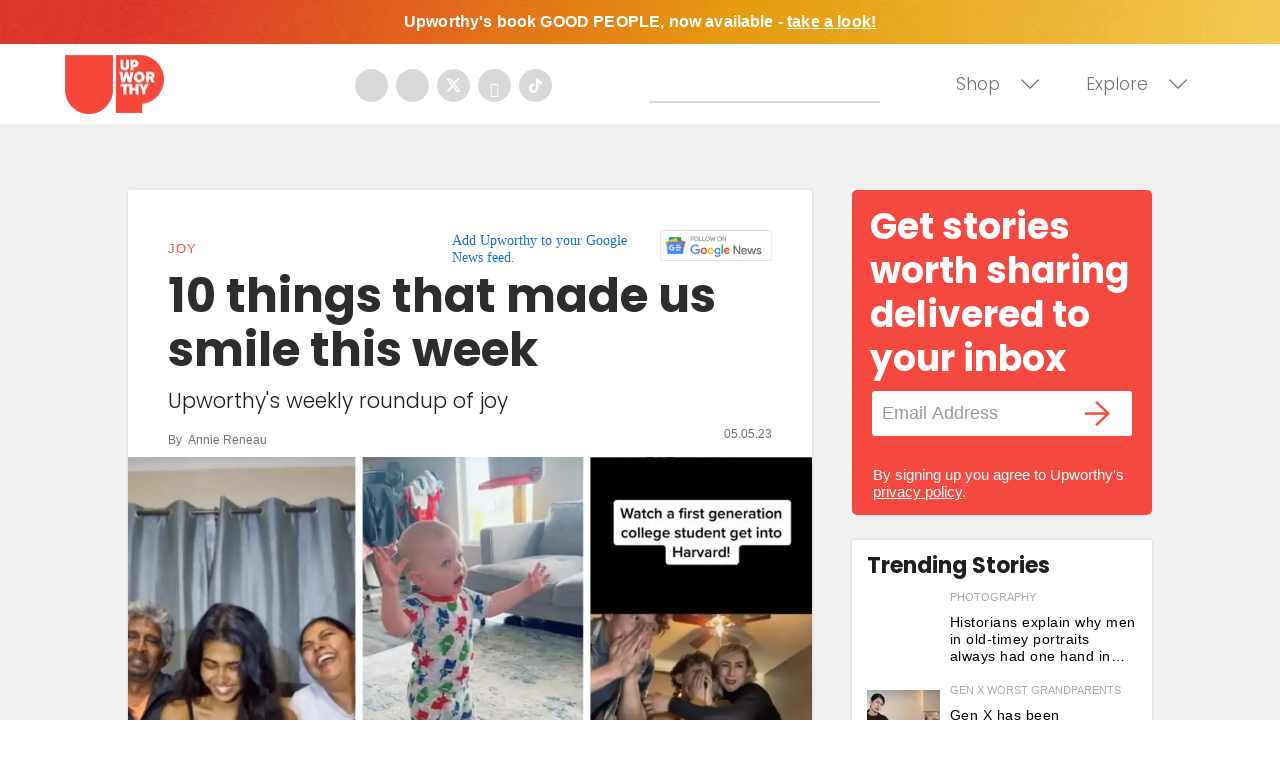

--- FILE ---
content_type: text/html
request_url: https://api.intentiq.com/profiles_engine/ProfilesEngineServlet?at=39&mi=10&dpi=743264634&pt=17&dpn=1&iiqidtype=2&iiqpcid=9f6fe7c0-c9e4-47a3-9dc2-5081b7ee9519&iiqpciddate=1766325292676&pcid=54bfce1a-109d-472c-b622-ef5a6df6b71a&idtype=3&gdpr=0&japs=false&jaesc=0&jafc=0&jaensc=0&jsver=0.29&testGroup=U&source=pbjs&vrref=https%3A%2F%2Fwww.upworthy.com
body_size: 55
content:
{"abPercentage":95,"adt":1,"ct":2,"isOptedOut":false,"data":{"eids":[]},"dbsaved":"false","ls":true,"cttl":86400000,"abTestUuid":"g_7c97c079-9e58-4c67-96cd-8cb7434d2310","tc":9,"sid":-386099273}

--- FILE ---
content_type: text/html
request_url: https://giphy.com/embed/GbyFqtaotLLgwWh24U
body_size: 2460
content:

<!DOCTYPE html>
<html>
    <head>
        <meta charset="utf-8" />
        <title>Jimmy Carter GIF by GIPHY News - Find &amp; Share on GIPHY</title>
        
            <link rel="canonical" href="https://giphy.com/gifs/news-carter-jimmy-president-GbyFqtaotLLgwWh24U" />
        
        <meta name="description" content="Discover &amp; share this GIPHY News GIF with everyone you know. GIPHY is how you search, share, discover, and create GIFs." />
        <meta name="author" content="GIPHY" />
        <meta name="keywords" content="Animated GIFs, GIFs, Giphy" />
        <meta name="alexaVerifyID" content="HMyPJIK-pLEheM5ACWFf6xvnA2U" />
        <meta name="viewport" content="width=device-width, initial-scale=1" />
        <meta name="robots" content="noindex, noimageindex, noai, noimageai" />
        <meta property="og:url" content="https://media4.giphy.com/media/v1.Y2lkPWRkYTI0ZDUwbm40eGNyNzY3eHBodXhkYWp0aWZjejgyYW04Ymc1cTBjaHh1YXZreiZlcD12MV9pbnRlcm5hbF9naWZfYnlfaWQmY3Q9Zw/GbyFqtaotLLgwWh24U/giphy.gif" />
        <meta property="og:title" content="Jimmy Carter GIF by GIPHY News - Find &amp; Share on GIPHY" />
        <meta property="og:description" content="Discover &amp; share this GIPHY News GIF with everyone you know. GIPHY is how you search, share, discover, and create GIFs." />
        <meta property="og:type" content="video.other" />
        <meta property="og:image" content="https://media4.giphy.com/media/v1.Y2lkPWRkYTI0ZDUwbm40eGNyNzY3eHBodXhkYWp0aWZjejgyYW04Ymc1cTBjaHh1YXZreiZlcD12MV9pbnRlcm5hbF9naWZfYnlfaWQmY3Q9Zw/GbyFqtaotLLgwWh24U/200.gif" />
        <meta property="og:site_name" content="GIPHY" />
        <meta property="fb:app_id" content="406655189415060" />
        <meta name="twitter:card" value="player" />
        <meta name="twitter:title" value="Jimmy Carter GIF by GIPHY News - Find &amp; Share on GIPHY" />
        <meta name="twitter:description" value="Discover &amp; share this GIPHY News GIF with everyone you know. GIPHY is how you search, share, discover, and create GIFs." />
        <meta name="twitter:image" value="https://media4.giphy.com/media/v1.Y2lkPWRkYTI0ZDUwbm40eGNyNzY3eHBodXhkYWp0aWZjejgyYW04Ymc1cTBjaHh1YXZreiZlcD12MV9pbnRlcm5hbF9naWZfYnlfaWQmY3Q9Zw/GbyFqtaotLLgwWh24U/giphy_s.gif" />
        <meta name="twitter:site" value="@giphy" />
        <style type="text/css">
            html,
            body {
                height: 100%;
            }

            body {
                margin: 0;
                padding: 0;
            }

            .embed {
                background: no-repeat url('https://media4.giphy.com/media/v1.Y2lkPWRkYTI0ZDUwbm40eGNyNzY3eHBodXhkYWp0aWZjejgyYW04Ymc1cTBjaHh1YXZreiZlcD12MV9pbnRlcm5hbF9naWZfYnlfaWQmY3Q9Zw/GbyFqtaotLLgwWh24U/200w_s.gif') center center;
                background-size: contain;
                height: 100%;
                width: 100%;
            }
        </style>
    </head>
    <!-- Google Tag Manager -->
    <script>
        ;(function (w, d, s, l, i) {
            w[l] = w[l] || []
            w[l].push({ 'gtm.start': new Date().getTime(), event: 'gtm.js' })
            var f = d.getElementsByTagName(s)[0],
                j = d.createElement(s),
                dl = l != 'dataLayer' ? '&l=' + l : ''
            j.async = true
            j.src = 'https://www.googletagmanager.com/gtm.js?id=' + i + dl
            f.parentNode.insertBefore(j, f)
        })(window, document, 'script', 'dataLayer', 'GTM-WJSSCWX')
    </script>
    <!-- End Google Tag Manager -->

    <script async src="https://www.googletagmanager.com/gtag/js?id=G-VNYPEBL4PG"></script>

    <body>
        <!-- Google Tag Manager (noscript) -->
        <noscript
            ><iframe
                src="https://www.googletagmanager.com/ns.html?id=GTM-WJSSCWX"
                height="0"
                width="0"
                style="display: none; visibility: hidden"
            ></iframe
        ></noscript>
        <!-- End Google Tag Manager (noscript) -->

        <div class="embed"></div>
        <script>
            window.GIPHY_FE_EMBED_KEY = 'eDs1NYmCVgdHvI1x0nitWd5ClhDWMpRE'
            window.GIPHY_API_URL = 'https://api.giphy.com/v1/'
            window.GIPHY_PINGBACK_URL = 'https://pingback.giphy.com'
        </script>
        <script src="/static/dist/runtime.885e553e.bundle.js"></script> <script src="/static/dist/gifEmbed.80980e8d.bundle.js"></script>
        <script>
            var Giphy = Giphy || {};
            if (Giphy.renderGifEmbed) {
                Giphy.renderGifEmbed(document.querySelector('.embed'), {
                    gif: {"id": "GbyFqtaotLLgwWh24U", "title": "Jimmy Carter GIF by GIPHY News", "images": {"looping": {"mp4": "https://media4.giphy.com/media/v1.Y2lkPWRkYTI0ZDUwbm40eGNyNzY3eHBodXhkYWp0aWZjejgyYW04Ymc1cTBjaHh1YXZreiZlcD12MV9pbnRlcm5hbF9naWZfYnlfaWQmY3Q9Zw/GbyFqtaotLLgwWh24U/giphy-loop.mp4", "mp4_size": 1082204}, "source": {"url": "https://media4.giphy.com/media/v1.Y2lkPWRkYTI0ZDUwbm40eGNyNzY3eHBodXhkYWp0aWZjejgyYW04Ymc1cTBjaHh1YXZreiZlcD12MV9pbnRlcm5hbF9naWZfYnlfaWQmY3Q9Zw/GbyFqtaotLLgwWh24U/source.mp4", "width": 700, "height": 450, "size": 312041}, "downsized": {"url": "https://media4.giphy.com/media/v1.Y2lkPWRkYTI0ZDUwbm40eGNyNzY3eHBodXhkYWp0aWZjejgyYW04Ymc1cTBjaHh1YXZreiZlcD12MV9pbnRlcm5hbF9naWZfYnlfaWQmY3Q9Zw/GbyFqtaotLLgwWh24U/giphy.gif", "width": 480, "height": 308, "size": 1465849}, "downsized_large": {"url": "https://media4.giphy.com/media/v1.Y2lkPWRkYTI0ZDUwbm40eGNyNzY3eHBodXhkYWp0aWZjejgyYW04Ymc1cTBjaHh1YXZreiZlcD12MV9pbnRlcm5hbF9naWZfYnlfaWQmY3Q9Zw/GbyFqtaotLLgwWh24U/giphy.gif", "width": 480, "height": 308, "size": 1465849}, "downsized_medium": {"url": "https://media4.giphy.com/media/v1.Y2lkPWRkYTI0ZDUwbm40eGNyNzY3eHBodXhkYWp0aWZjejgyYW04Ymc1cTBjaHh1YXZreiZlcD12MV9pbnRlcm5hbF9naWZfYnlfaWQmY3Q9Zw/GbyFqtaotLLgwWh24U/giphy.gif", "width": 480, "height": 308, "size": 1465849}, "downsized_small": {"width": 479, "height": 308, "mp4": "https://media4.giphy.com/media/v1.Y2lkPWRkYTI0ZDUwbm40eGNyNzY3eHBodXhkYWp0aWZjejgyYW04Ymc1cTBjaHh1YXZreiZlcD12MV9pbnRlcm5hbF9naWZfYnlfaWQmY3Q9Zw/GbyFqtaotLLgwWh24U/giphy-downsized-small.mp4", "mp4_size": 149393}, "downsized_still": {"url": "https://media4.giphy.com/media/v1.Y2lkPWRkYTI0ZDUwbm40eGNyNzY3eHBodXhkYWp0aWZjejgyYW04Ymc1cTBjaHh1YXZreiZlcD12MV9pbnRlcm5hbF9naWZfYnlfaWQmY3Q9Zw/GbyFqtaotLLgwWh24U/giphy_s.gif", "width": 480, "height": 308, "size": 1465849}, "fixed_height": {"url": "https://media4.giphy.com/media/v1.Y2lkPWRkYTI0ZDUwbm40eGNyNzY3eHBodXhkYWp0aWZjejgyYW04Ymc1cTBjaHh1YXZreiZlcD12MV9pbnRlcm5hbF9naWZfYnlfaWQmY3Q9Zw/GbyFqtaotLLgwWh24U/200.gif", "width": 310, "height": 200, "size": 573231, "mp4": "https://media4.giphy.com/media/v1.Y2lkPWRkYTI0ZDUwbm40eGNyNzY3eHBodXhkYWp0aWZjejgyYW04Ymc1cTBjaHh1YXZreiZlcD12MV9pbnRlcm5hbF9naWZfYnlfaWQmY3Q9Zw/GbyFqtaotLLgwWh24U/200.mp4", "mp4_size": 73704, "webp": "https://media4.giphy.com/media/v1.Y2lkPWRkYTI0ZDUwbm40eGNyNzY3eHBodXhkYWp0aWZjejgyYW04Ymc1cTBjaHh1YXZreiZlcD12MV9pbnRlcm5hbF9naWZfYnlfaWQmY3Q9Zw/GbyFqtaotLLgwWh24U/200.webp", "webp_size": 172548}, "fixed_height_downsampled": {"url": "https://media4.giphy.com/media/v1.Y2lkPWRkYTI0ZDUwbm40eGNyNzY3eHBodXhkYWp0aWZjejgyYW04Ymc1cTBjaHh1YXZreiZlcD12MV9pbnRlcm5hbF9naWZfYnlfaWQmY3Q9Zw/GbyFqtaotLLgwWh24U/200_d.gif", "width": 310, "height": 200, "size": 108435, "webp": "https://media4.giphy.com/media/v1.Y2lkPWRkYTI0ZDUwbm40eGNyNzY3eHBodXhkYWp0aWZjejgyYW04Ymc1cTBjaHh1YXZreiZlcD12MV9pbnRlcm5hbF9naWZfYnlfaWQmY3Q9Zw/GbyFqtaotLLgwWh24U/200_d.webp", "webp_size": 67646}, "fixed_height_small": {"url": "https://media4.giphy.com/media/v1.Y2lkPWRkYTI0ZDUwbm40eGNyNzY3eHBodXhkYWp0aWZjejgyYW04Ymc1cTBjaHh1YXZreiZlcD12MV9pbnRlcm5hbF9naWZfYnlfaWQmY3Q9Zw/GbyFqtaotLLgwWh24U/100.gif", "width": 156, "height": 100, "size": 207694, "mp4": "https://media4.giphy.com/media/v1.Y2lkPWRkYTI0ZDUwbm40eGNyNzY3eHBodXhkYWp0aWZjejgyYW04Ymc1cTBjaHh1YXZreiZlcD12MV9pbnRlcm5hbF9naWZfYnlfaWQmY3Q9Zw/GbyFqtaotLLgwWh24U/100.mp4", "mp4_size": 28626, "webp": "https://media4.giphy.com/media/v1.Y2lkPWRkYTI0ZDUwbm40eGNyNzY3eHBodXhkYWp0aWZjejgyYW04Ymc1cTBjaHh1YXZreiZlcD12MV9pbnRlcm5hbF9naWZfYnlfaWQmY3Q9Zw/GbyFqtaotLLgwWh24U/100.webp", "webp_size": 60458}, "fixed_height_small_still": {"url": "https://media4.giphy.com/media/v1.Y2lkPWRkYTI0ZDUwbm40eGNyNzY3eHBodXhkYWp0aWZjejgyYW04Ymc1cTBjaHh1YXZreiZlcD12MV9pbnRlcm5hbF9naWZfYnlfaWQmY3Q9Zw/GbyFqtaotLLgwWh24U/100_s.gif", "width": 156, "height": 100, "size": 13640}, "fixed_height_still": {"url": "https://media4.giphy.com/media/v1.Y2lkPWRkYTI0ZDUwbm40eGNyNzY3eHBodXhkYWp0aWZjejgyYW04Ymc1cTBjaHh1YXZreiZlcD12MV9pbnRlcm5hbF9naWZfYnlfaWQmY3Q9Zw/GbyFqtaotLLgwWh24U/200_s.gif", "width": 310, "height": 200, "size": 40236}, "fixed_width": {"url": "https://media4.giphy.com/media/v1.Y2lkPWRkYTI0ZDUwbm40eGNyNzY3eHBodXhkYWp0aWZjejgyYW04Ymc1cTBjaHh1YXZreiZlcD12MV9pbnRlcm5hbF9naWZfYnlfaWQmY3Q9Zw/GbyFqtaotLLgwWh24U/200w.gif", "width": 200, "height": 128, "size": 396725, "mp4": "https://media4.giphy.com/media/v1.Y2lkPWRkYTI0ZDUwbm40eGNyNzY3eHBodXhkYWp0aWZjejgyYW04Ymc1cTBjaHh1YXZreiZlcD12MV9pbnRlcm5hbF9naWZfYnlfaWQmY3Q9Zw/GbyFqtaotLLgwWh24U/200w.mp4", "mp4_size": 37513, "webp": "https://media4.giphy.com/media/v1.Y2lkPWRkYTI0ZDUwbm40eGNyNzY3eHBodXhkYWp0aWZjejgyYW04Ymc1cTBjaHh1YXZreiZlcD12MV9pbnRlcm5hbF9naWZfYnlfaWQmY3Q9Zw/GbyFqtaotLLgwWh24U/200w.webp", "webp_size": 79910}, "fixed_width_downsampled": {"url": "https://media4.giphy.com/media/v1.Y2lkPWRkYTI0ZDUwbm40eGNyNzY3eHBodXhkYWp0aWZjejgyYW04Ymc1cTBjaHh1YXZreiZlcD12MV9pbnRlcm5hbF9naWZfYnlfaWQmY3Q9Zw/GbyFqtaotLLgwWh24U/200w_d.gif", "width": 200, "height": 128, "size": 75390, "webp": "https://media4.giphy.com/media/v1.Y2lkPWRkYTI0ZDUwbm40eGNyNzY3eHBodXhkYWp0aWZjejgyYW04Ymc1cTBjaHh1YXZreiZlcD12MV9pbnRlcm5hbF9naWZfYnlfaWQmY3Q9Zw/GbyFqtaotLLgwWh24U/200w_d.webp", "webp_size": 34752}, "fixed_width_small": {"url": "https://media4.giphy.com/media/v1.Y2lkPWRkYTI0ZDUwbm40eGNyNzY3eHBodXhkYWp0aWZjejgyYW04Ymc1cTBjaHh1YXZreiZlcD12MV9pbnRlcm5hbF9naWZfYnlfaWQmY3Q9Zw/GbyFqtaotLLgwWh24U/100w.gif", "width": 100, "height": 64, "size": 95465, "mp4": "https://media4.giphy.com/media/v1.Y2lkPWRkYTI0ZDUwbm40eGNyNzY3eHBodXhkYWp0aWZjejgyYW04Ymc1cTBjaHh1YXZreiZlcD12MV9pbnRlcm5hbF9naWZfYnlfaWQmY3Q9Zw/GbyFqtaotLLgwWh24U/100w.mp4", "mp4_size": 15175, "webp": "https://media4.giphy.com/media/v1.Y2lkPWRkYTI0ZDUwbm40eGNyNzY3eHBodXhkYWp0aWZjejgyYW04Ymc1cTBjaHh1YXZreiZlcD12MV9pbnRlcm5hbF9naWZfYnlfaWQmY3Q9Zw/GbyFqtaotLLgwWh24U/100w.webp", "webp_size": 32882}, "fixed_width_small_still": {"url": "https://media4.giphy.com/media/v1.Y2lkPWRkYTI0ZDUwbm40eGNyNzY3eHBodXhkYWp0aWZjejgyYW04Ymc1cTBjaHh1YXZreiZlcD12MV9pbnRlcm5hbF9naWZfYnlfaWQmY3Q9Zw/GbyFqtaotLLgwWh24U/100w_s.gif", "width": 100, "height": 64, "size": 7345}, "fixed_width_still": {"url": "https://media4.giphy.com/media/v1.Y2lkPWRkYTI0ZDUwbm40eGNyNzY3eHBodXhkYWp0aWZjejgyYW04Ymc1cTBjaHh1YXZreiZlcD12MV9pbnRlcm5hbF9naWZfYnlfaWQmY3Q9Zw/GbyFqtaotLLgwWh24U/200w_s.gif", "width": 200, "height": 128, "size": 19730}, "original": {"url": "https://media4.giphy.com/media/v1.Y2lkPWRkYTI0ZDUwbm40eGNyNzY3eHBodXhkYWp0aWZjejgyYW04Ymc1cTBjaHh1YXZreiZlcD12MV9pbnRlcm5hbF9naWZfYnlfaWQmY3Q9Zw/GbyFqtaotLLgwWh24U/giphy.gif", "width": 480, "height": 308, "size": 1465849, "frames": 30, "hash": "f3ae0b48ca18f386e252349f5b032ae8", "mp4": "https://media4.giphy.com/media/v1.Y2lkPWRkYTI0ZDUwbm40eGNyNzY3eHBodXhkYWp0aWZjejgyYW04Ymc1cTBjaHh1YXZreiZlcD12MV9pbnRlcm5hbF9naWZfYnlfaWQmY3Q9Zw/GbyFqtaotLLgwWh24U/giphy.mp4", "mp4_size": 149393, "webp": "https://media4.giphy.com/media/v1.Y2lkPWRkYTI0ZDUwbm40eGNyNzY3eHBodXhkYWp0aWZjejgyYW04Ymc1cTBjaHh1YXZreiZlcD12MV9pbnRlcm5hbF9naWZfYnlfaWQmY3Q9Zw/GbyFqtaotLLgwWh24U/giphy.webp", "webp_size": 290316}, "original_mp4": {"width": 479, "height": 308, "mp4": "https://media4.giphy.com/media/v1.Y2lkPWRkYTI0ZDUwbm40eGNyNzY3eHBodXhkYWp0aWZjejgyYW04Ymc1cTBjaHh1YXZreiZlcD12MV9pbnRlcm5hbF9naWZfYnlfaWQmY3Q9Zw/GbyFqtaotLLgwWh24U/giphy.mp4", "mp4_size": 149393}, "original_still": {"url": "https://media4.giphy.com/media/v1.Y2lkPWRkYTI0ZDUwbm40eGNyNzY3eHBodXhkYWp0aWZjejgyYW04Ymc1cTBjaHh1YXZreiZlcD12MV9pbnRlcm5hbF9naWZfYnlfaWQmY3Q9Zw/GbyFqtaotLLgwWh24U/giphy_s.gif", "width": 480, "height": 308, "size": 84861}, "preview": {"width": 148, "height": 96, "mp4": "https://media4.giphy.com/media/v1.Y2lkPWRkYTI0ZDUwbm40eGNyNzY3eHBodXhkYWp0aWZjejgyYW04Ymc1cTBjaHh1YXZreiZlcD12MV9pbnRlcm5hbF9naWZfYnlfaWQmY3Q9Zw/GbyFqtaotLLgwWh24U/giphy-preview.mp4", "mp4_size": 24774}, "preview_gif": {"url": "https://media4.giphy.com/media/v1.Y2lkPWRkYTI0ZDUwbm40eGNyNzY3eHBodXhkYWp0aWZjejgyYW04Ymc1cTBjaHh1YXZreiZlcD12MV9pbnRlcm5hbF9naWZfYnlfaWQmY3Q9Zw/GbyFqtaotLLgwWh24U/giphy-preview.gif", "width": 100, "height": 64, "size": 31207}, "preview_webp": {"url": "https://media4.giphy.com/media/v1.Y2lkPWRkYTI0ZDUwbm40eGNyNzY3eHBodXhkYWp0aWZjejgyYW04Ymc1cTBjaHh1YXZreiZlcD12MV9pbnRlcm5hbF9naWZfYnlfaWQmY3Q9Zw/GbyFqtaotLLgwWh24U/100w.webp", "width": 100, "height": 64, "size": 32882}}, "is_video": false, "tags": [], "cta": {"text": "", "link": ""}, "featured_tags": [], "embed_url": "https://giphy.com/embed/GbyFqtaotLLgwWh24U", "relative_url": "/gifs/news-carter-jimmy-president-GbyFqtaotLLgwWh24U", "type": "gif", "index_id": 153075077, "slug": "news-carter-jimmy-president-GbyFqtaotLLgwWh24U", "url": "https://giphy.com/gifs/news-carter-jimmy-president-GbyFqtaotLLgwWh24U", "short_url": null, "bitly_url": null, "username": "news", "rating": "g", "source_image_url": null, "source_post_url": "https://www.youtube.com/watch?v=mrbeVmCV38I", "source_content_url": null, "source_tld": "www.youtube.com", "source_domain": null, "source_caption": "", "source_body": null, "has_attribution": false, "is_hidden": false, "is_removed": false, "is_community": false, "is_anonymous": false, "is_featured": false, "is_realtime": false, "is_indexable": null, "is_sticker": false, "is_preserve_size": null, "is_trending": false, "gps_no_trend": false, "create_datetime": null, "update_datetime": null, "trending_datetime": null, "external_media": {"provider_name": "youtube", "provider_type": "video", "asset_uid": "mrbeVmCV38I", "start": 0.0, "end": -1.0}, "import_type": null, "user": {"id": 7733148, "username": "news", "avatar_url": "https://media.giphy.com/avatars/news/hggHJAb9dlmy.gif", "display_name": "GIPHY News", "user_type": "partner", "twitter": "giphy", "is_public": true, "is_verified": true, "is_freelance": false, "is_community": false, "is_upgraded": true, "is_partner_or_artist": true, "suppress_chrome": false, "website_url": "", "twitter_url": "https://twitter.com/giphy", "facebook_url": "https://www.facebook.com/thisisgiphy/", "instagram_url": "https://instagram.com/giphy", "tumblr_url": "", "tiktok_url": "", "youtube_url": "", "attribution_display_name": "GIPHY News", "disable_freelance_popup": false, "name": "GIPHY News", "about_bio": "", "description": "", "profile_url": "https://giphy.com/news"}, "alt_text": ""},
                    autoPlay: "",
                    hideVideo: false,
                    isTwitter: false,
                    trackingQueryString: 'utm_source=iframe&utm_medium=embed&utm_campaign=Embeds&utm_term=https://www.upworthy.com/a-toddler-kept-tapping-a-woman-s-arm-on-a-plane-her-response-holds-a-lesson-for-us-all-ex1'
                })
            }
        </script>
    </body>
</html>


--- FILE ---
content_type: text/html
request_url: https://giphy.com/embed/yXsCXb0s79jDq
body_size: 2181
content:

<!DOCTYPE html>
<html>
    <head>
        <meta charset="utf-8" />
        <title>Kool Aid 80S GIF - Find &amp; Share on GIPHY</title>
        
            <link rel="canonical" href="https://giphy.com/gifs/commercial-kool-aid-yXsCXb0s79jDq" />
        
        <meta name="description" content="Discover &amp; share this Animated GIF with everyone you know. GIPHY is how you search, share, discover, and create GIFs." />
        <meta name="author" content="GIPHY" />
        <meta name="keywords" content="Animated GIFs, GIFs, Giphy" />
        <meta name="alexaVerifyID" content="HMyPJIK-pLEheM5ACWFf6xvnA2U" />
        <meta name="viewport" content="width=device-width, initial-scale=1" />
        <meta name="robots" content="noindex, noimageindex, noai, noimageai" />
        <meta property="og:url" content="https://media3.giphy.com/media/v1.Y2lkPWRkYTI0ZDUwYW1iazNjODl3Ym1uaG15b21oMjAxbjZsYXE1cHJycTJnaXJ4Y2pvYiZlcD12MV9pbnRlcm5hbF9naWZfYnlfaWQmY3Q9Zw/yXsCXb0s79jDq/giphy.gif" />
        <meta property="og:title" content="Kool Aid 80S GIF - Find &amp; Share on GIPHY" />
        <meta property="og:description" content="Discover &amp; share this Animated GIF with everyone you know. GIPHY is how you search, share, discover, and create GIFs." />
        <meta property="og:type" content="video.other" />
        <meta property="og:image" content="https://media3.giphy.com/media/v1.Y2lkPWRkYTI0ZDUwYW1iazNjODl3Ym1uaG15b21oMjAxbjZsYXE1cHJycTJnaXJ4Y2pvYiZlcD12MV9pbnRlcm5hbF9naWZfYnlfaWQmY3Q9Zw/yXsCXb0s79jDq/200.gif" />
        <meta property="og:site_name" content="GIPHY" />
        <meta property="fb:app_id" content="406655189415060" />
        <meta name="twitter:card" value="player" />
        <meta name="twitter:title" value="Kool Aid 80S GIF - Find &amp; Share on GIPHY" />
        <meta name="twitter:description" value="Discover &amp; share this Animated GIF with everyone you know. GIPHY is how you search, share, discover, and create GIFs." />
        <meta name="twitter:image" value="https://media3.giphy.com/media/v1.Y2lkPWRkYTI0ZDUwYW1iazNjODl3Ym1uaG15b21oMjAxbjZsYXE1cHJycTJnaXJ4Y2pvYiZlcD12MV9pbnRlcm5hbF9naWZfYnlfaWQmY3Q9Zw/yXsCXb0s79jDq/giphy_s.gif" />
        <meta name="twitter:site" value="@giphy" />
        <style type="text/css">
            html,
            body {
                height: 100%;
            }

            body {
                margin: 0;
                padding: 0;
            }

            .embed {
                background: no-repeat url('https://media3.giphy.com/media/v1.Y2lkPWRkYTI0ZDUwYW1iazNjODl3Ym1uaG15b21oMjAxbjZsYXE1cHJycTJnaXJ4Y2pvYiZlcD12MV9pbnRlcm5hbF9naWZfYnlfaWQmY3Q9Zw/yXsCXb0s79jDq/200w_s.gif') center center;
                background-size: contain;
                height: 100%;
                width: 100%;
            }
        </style>
    </head>
    <!-- Google Tag Manager -->
    <script>
        ;(function (w, d, s, l, i) {
            w[l] = w[l] || []
            w[l].push({ 'gtm.start': new Date().getTime(), event: 'gtm.js' })
            var f = d.getElementsByTagName(s)[0],
                j = d.createElement(s),
                dl = l != 'dataLayer' ? '&l=' + l : ''
            j.async = true
            j.src = 'https://www.googletagmanager.com/gtm.js?id=' + i + dl
            f.parentNode.insertBefore(j, f)
        })(window, document, 'script', 'dataLayer', 'GTM-WJSSCWX')
    </script>
    <!-- End Google Tag Manager -->

    <script async src="https://www.googletagmanager.com/gtag/js?id=G-VNYPEBL4PG"></script>

    <body>
        <!-- Google Tag Manager (noscript) -->
        <noscript
            ><iframe
                src="https://www.googletagmanager.com/ns.html?id=GTM-WJSSCWX"
                height="0"
                width="0"
                style="display: none; visibility: hidden"
            ></iframe
        ></noscript>
        <!-- End Google Tag Manager (noscript) -->

        <div class="embed"></div>
        <script>
            window.GIPHY_FE_EMBED_KEY = 'eDs1NYmCVgdHvI1x0nitWd5ClhDWMpRE'
            window.GIPHY_API_URL = 'https://api.giphy.com/v1/'
            window.GIPHY_PINGBACK_URL = 'https://pingback.giphy.com'
        </script>
        <script src="/static/dist/runtime.885e553e.bundle.js"></script> <script src="/static/dist/gifEmbed.80980e8d.bundle.js"></script>
        <script>
            var Giphy = Giphy || {};
            if (Giphy.renderGifEmbed) {
                Giphy.renderGifEmbed(document.querySelector('.embed'), {
                    gif: {"id": "yXsCXb0s79jDq", "title": "Kool Aid 80S GIF", "images": {"looping": {"mp4": "https://media3.giphy.com/media/v1.Y2lkPWRkYTI0ZDUwYW1iazNjODl3Ym1uaG15b21oMjAxbjZsYXE1cHJycTJnaXJ4Y2pvYiZlcD12MV9pbnRlcm5hbF9naWZfYnlfaWQmY3Q9Zw/yXsCXb0s79jDq/giphy-loop.mp4", "mp4_size": 2451031}, "source": {"url": "https://media3.giphy.com/media/v1.Y2lkPWRkYTI0ZDUwYW1iazNjODl3Ym1uaG15b21oMjAxbjZsYXE1cHJycTJnaXJ4Y2pvYiZlcD12MV9pbnRlcm5hbF9naWZfYnlfaWQmY3Q9Zw/yXsCXb0s79jDq/source.gif", "width": 400, "height": 300, "size": 770317}, "downsized": {"url": "https://media3.giphy.com/media/v1.Y2lkPWRkYTI0ZDUwYW1iazNjODl3Ym1uaG15b21oMjAxbjZsYXE1cHJycTJnaXJ4Y2pvYiZlcD12MV9pbnRlcm5hbF9naWZfYnlfaWQmY3Q9Zw/yXsCXb0s79jDq/giphy.gif", "width": 400, "height": 300, "size": 744749}, "downsized_large": {"url": "https://media3.giphy.com/media/v1.Y2lkPWRkYTI0ZDUwYW1iazNjODl3Ym1uaG15b21oMjAxbjZsYXE1cHJycTJnaXJ4Y2pvYiZlcD12MV9pbnRlcm5hbF9naWZfYnlfaWQmY3Q9Zw/yXsCXb0s79jDq/giphy.gif", "width": 400, "height": 300, "size": 744749}, "downsized_medium": {"url": "https://media3.giphy.com/media/v1.Y2lkPWRkYTI0ZDUwYW1iazNjODl3Ym1uaG15b21oMjAxbjZsYXE1cHJycTJnaXJ4Y2pvYiZlcD12MV9pbnRlcm5hbF9naWZfYnlfaWQmY3Q9Zw/yXsCXb0s79jDq/giphy.gif", "width": 400, "height": 300, "size": 744749}, "downsized_small": {"width": 344, "height": 258, "mp4": "https://media3.giphy.com/media/v1.Y2lkPWRkYTI0ZDUwYW1iazNjODl3Ym1uaG15b21oMjAxbjZsYXE1cHJycTJnaXJ4Y2pvYiZlcD12MV9pbnRlcm5hbF9naWZfYnlfaWQmY3Q9Zw/yXsCXb0s79jDq/giphy-downsized-small.mp4", "mp4_size": 108294}, "downsized_still": {"url": "https://media3.giphy.com/media/v1.Y2lkPWRkYTI0ZDUwYW1iazNjODl3Ym1uaG15b21oMjAxbjZsYXE1cHJycTJnaXJ4Y2pvYiZlcD12MV9pbnRlcm5hbF9naWZfYnlfaWQmY3Q9Zw/yXsCXb0s79jDq/giphy_s.gif", "width": 400, "height": 300, "size": 744749}, "fixed_height": {"url": "https://media3.giphy.com/media/v1.Y2lkPWRkYTI0ZDUwYW1iazNjODl3Ym1uaG15b21oMjAxbjZsYXE1cHJycTJnaXJ4Y2pvYiZlcD12MV9pbnRlcm5hbF9naWZfYnlfaWQmY3Q9Zw/yXsCXb0s79jDq/200.gif", "width": 267, "height": 200, "size": 352769, "mp4": "https://media3.giphy.com/media/v1.Y2lkPWRkYTI0ZDUwYW1iazNjODl3Ym1uaG15b21oMjAxbjZsYXE1cHJycTJnaXJ4Y2pvYiZlcD12MV9pbnRlcm5hbF9naWZfYnlfaWQmY3Q9Zw/yXsCXb0s79jDq/200.mp4", "mp4_size": 123449, "webp": "https://media3.giphy.com/media/v1.Y2lkPWRkYTI0ZDUwYW1iazNjODl3Ym1uaG15b21oMjAxbjZsYXE1cHJycTJnaXJ4Y2pvYiZlcD12MV9pbnRlcm5hbF9naWZfYnlfaWQmY3Q9Zw/yXsCXb0s79jDq/200.webp", "webp_size": 132022}, "fixed_height_downsampled": {"url": "https://media3.giphy.com/media/v1.Y2lkPWRkYTI0ZDUwYW1iazNjODl3Ym1uaG15b21oMjAxbjZsYXE1cHJycTJnaXJ4Y2pvYiZlcD12MV9pbnRlcm5hbF9naWZfYnlfaWQmY3Q9Zw/yXsCXb0s79jDq/200_d.gif", "width": 267, "height": 200, "size": 164582, "webp": "https://media3.giphy.com/media/v1.Y2lkPWRkYTI0ZDUwYW1iazNjODl3Ym1uaG15b21oMjAxbjZsYXE1cHJycTJnaXJ4Y2pvYiZlcD12MV9pbnRlcm5hbF9naWZfYnlfaWQmY3Q9Zw/yXsCXb0s79jDq/200_d.webp", "webp_size": 85274}, "fixed_height_small": {"url": "https://media3.giphy.com/media/v1.Y2lkPWRkYTI0ZDUwYW1iazNjODl3Ym1uaG15b21oMjAxbjZsYXE1cHJycTJnaXJ4Y2pvYiZlcD12MV9pbnRlcm5hbF9naWZfYnlfaWQmY3Q9Zw/yXsCXb0s79jDq/100.gif", "width": 134, "height": 100, "size": 122052, "mp4": "https://media3.giphy.com/media/v1.Y2lkPWRkYTI0ZDUwYW1iazNjODl3Ym1uaG15b21oMjAxbjZsYXE1cHJycTJnaXJ4Y2pvYiZlcD12MV9pbnRlcm5hbF9naWZfYnlfaWQmY3Q9Zw/yXsCXb0s79jDq/100.mp4", "mp4_size": 45562, "webp": "https://media3.giphy.com/media/v1.Y2lkPWRkYTI0ZDUwYW1iazNjODl3Ym1uaG15b21oMjAxbjZsYXE1cHJycTJnaXJ4Y2pvYiZlcD12MV9pbnRlcm5hbF9naWZfYnlfaWQmY3Q9Zw/yXsCXb0s79jDq/100.webp", "webp_size": 56150}, "fixed_height_small_still": {"url": "https://media3.giphy.com/media/v1.Y2lkPWRkYTI0ZDUwYW1iazNjODl3Ym1uaG15b21oMjAxbjZsYXE1cHJycTJnaXJ4Y2pvYiZlcD12MV9pbnRlcm5hbF9naWZfYnlfaWQmY3Q9Zw/yXsCXb0s79jDq/100_s.gif", "width": 134, "height": 100, "size": 9702}, "fixed_height_still": {"url": "https://media3.giphy.com/media/v1.Y2lkPWRkYTI0ZDUwYW1iazNjODl3Ym1uaG15b21oMjAxbjZsYXE1cHJycTJnaXJ4Y2pvYiZlcD12MV9pbnRlcm5hbF9naWZfYnlfaWQmY3Q9Zw/yXsCXb0s79jDq/200_s.gif", "width": 267, "height": 200, "size": 25461}, "fixed_width": {"url": "https://media3.giphy.com/media/v1.Y2lkPWRkYTI0ZDUwYW1iazNjODl3Ym1uaG15b21oMjAxbjZsYXE1cHJycTJnaXJ4Y2pvYiZlcD12MV9pbnRlcm5hbF9naWZfYnlfaWQmY3Q9Zw/yXsCXb0s79jDq/200w.gif", "width": 200, "height": 150, "size": 222347, "mp4": "https://media3.giphy.com/media/v1.Y2lkPWRkYTI0ZDUwYW1iazNjODl3Ym1uaG15b21oMjAxbjZsYXE1cHJycTJnaXJ4Y2pvYiZlcD12MV9pbnRlcm5hbF9naWZfYnlfaWQmY3Q9Zw/yXsCXb0s79jDq/200w.mp4", "mp4_size": 82386, "webp": "https://media3.giphy.com/media/v1.Y2lkPWRkYTI0ZDUwYW1iazNjODl3Ym1uaG15b21oMjAxbjZsYXE1cHJycTJnaXJ4Y2pvYiZlcD12MV9pbnRlcm5hbF9naWZfYnlfaWQmY3Q9Zw/yXsCXb0s79jDq/200w.webp", "webp_size": 93382}, "fixed_width_downsampled": {"url": "https://media3.giphy.com/media/v1.Y2lkPWRkYTI0ZDUwYW1iazNjODl3Ym1uaG15b21oMjAxbjZsYXE1cHJycTJnaXJ4Y2pvYiZlcD12MV9pbnRlcm5hbF9naWZfYnlfaWQmY3Q9Zw/yXsCXb0s79jDq/200w_d.gif", "width": 200, "height": 150, "size": 106099, "webp": "https://media3.giphy.com/media/v1.Y2lkPWRkYTI0ZDUwYW1iazNjODl3Ym1uaG15b21oMjAxbjZsYXE1cHJycTJnaXJ4Y2pvYiZlcD12MV9pbnRlcm5hbF9naWZfYnlfaWQmY3Q9Zw/yXsCXb0s79jDq/200w_d.webp", "webp_size": 53470}, "fixed_width_small": {"url": "https://media3.giphy.com/media/v1.Y2lkPWRkYTI0ZDUwYW1iazNjODl3Ym1uaG15b21oMjAxbjZsYXE1cHJycTJnaXJ4Y2pvYiZlcD12MV9pbnRlcm5hbF9naWZfYnlfaWQmY3Q9Zw/yXsCXb0s79jDq/100w.gif", "width": 100, "height": 75, "size": 71597, "mp4": "https://media3.giphy.com/media/v1.Y2lkPWRkYTI0ZDUwYW1iazNjODl3Ym1uaG15b21oMjAxbjZsYXE1cHJycTJnaXJ4Y2pvYiZlcD12MV9pbnRlcm5hbF9naWZfYnlfaWQmY3Q9Zw/yXsCXb0s79jDq/100w.mp4", "mp4_size": 29510, "webp": "https://media3.giphy.com/media/v1.Y2lkPWRkYTI0ZDUwYW1iazNjODl3Ym1uaG15b21oMjAxbjZsYXE1cHJycTJnaXJ4Y2pvYiZlcD12MV9pbnRlcm5hbF9naWZfYnlfaWQmY3Q9Zw/yXsCXb0s79jDq/100w.webp", "webp_size": 37164}, "fixed_width_small_still": {"url": "https://media3.giphy.com/media/v1.Y2lkPWRkYTI0ZDUwYW1iazNjODl3Ym1uaG15b21oMjAxbjZsYXE1cHJycTJnaXJ4Y2pvYiZlcD12MV9pbnRlcm5hbF9naWZfYnlfaWQmY3Q9Zw/yXsCXb0s79jDq/100w_s.gif", "width": 100, "height": 75, "size": 5766}, "fixed_width_still": {"url": "https://media3.giphy.com/media/v1.Y2lkPWRkYTI0ZDUwYW1iazNjODl3Ym1uaG15b21oMjAxbjZsYXE1cHJycTJnaXJ4Y2pvYiZlcD12MV9pbnRlcm5hbF9naWZfYnlfaWQmY3Q9Zw/yXsCXb0s79jDq/200w_s.gif", "width": 200, "height": 150, "size": 16408}, "original": {"url": "https://media3.giphy.com/media/v1.Y2lkPWRkYTI0ZDUwYW1iazNjODl3Ym1uaG15b21oMjAxbjZsYXE1cHJycTJnaXJ4Y2pvYiZlcD12MV9pbnRlcm5hbF9naWZfYnlfaWQmY3Q9Zw/yXsCXb0s79jDq/giphy.gif", "width": 400, "height": 300, "size": 744749, "frames": 14, "hash": "81fb613f65b8143fa65dbc0914eaa9d9", "mp4": "https://media3.giphy.com/media/v1.Y2lkPWRkYTI0ZDUwYW1iazNjODl3Ym1uaG15b21oMjAxbjZsYXE1cHJycTJnaXJ4Y2pvYiZlcD12MV9pbnRlcm5hbF9naWZfYnlfaWQmY3Q9Zw/yXsCXb0s79jDq/giphy.mp4", "mp4_size": 325861, "webp": "https://media3.giphy.com/media/v1.Y2lkPWRkYTI0ZDUwYW1iazNjODl3Ym1uaG15b21oMjAxbjZsYXE1cHJycTJnaXJ4Y2pvYiZlcD12MV9pbnRlcm5hbF9naWZfYnlfaWQmY3Q9Zw/yXsCXb0s79jDq/giphy.webp", "webp_size": 238908}, "original_mp4": {"width": 480, "height": 360, "mp4": "https://media3.giphy.com/media/v1.Y2lkPWRkYTI0ZDUwYW1iazNjODl3Ym1uaG15b21oMjAxbjZsYXE1cHJycTJnaXJ4Y2pvYiZlcD12MV9pbnRlcm5hbF9naWZfYnlfaWQmY3Q9Zw/yXsCXb0s79jDq/giphy.mp4", "mp4_size": 325861}, "original_still": {"url": "https://media3.giphy.com/media/v1.Y2lkPWRkYTI0ZDUwYW1iazNjODl3Ym1uaG15b21oMjAxbjZsYXE1cHJycTJnaXJ4Y2pvYiZlcD12MV9pbnRlcm5hbF9naWZfYnlfaWQmY3Q9Zw/yXsCXb0s79jDq/giphy_s.gif", "width": 400, "height": 300, "size": 54004}, "preview": {"width": 170, "height": 128, "mp4": "https://media3.giphy.com/media/v1.Y2lkPWRkYTI0ZDUwYW1iazNjODl3Ym1uaG15b21oMjAxbjZsYXE1cHJycTJnaXJ4Y2pvYiZlcD12MV9pbnRlcm5hbF9naWZfYnlfaWQmY3Q9Zw/yXsCXb0s79jDq/giphy-preview.mp4", "mp4_size": 39224}, "preview_gif": {"url": "https://media3.giphy.com/media/v1.Y2lkPWRkYTI0ZDUwYW1iazNjODl3Ym1uaG15b21oMjAxbjZsYXE1cHJycTJnaXJ4Y2pvYiZlcD12MV9pbnRlcm5hbF9naWZfYnlfaWQmY3Q9Zw/yXsCXb0s79jDq/giphy-preview.gif", "width": 91, "height": 68, "size": 47729}, "preview_webp": {"url": "https://media3.giphy.com/media/v1.Y2lkPWRkYTI0ZDUwYW1iazNjODl3Ym1uaG15b21oMjAxbjZsYXE1cHJycTJnaXJ4Y2pvYiZlcD12MV9pbnRlcm5hbF9naWZfYnlfaWQmY3Q9Zw/yXsCXb0s79jDq/giphy-preview.webp", "width": 190, "height": 142, "size": 48906}}, "is_video": false, "tags": [], "cta": {"text": "", "link": ""}, "featured_tags": [], "embed_url": "https://giphy.com/embed/yXsCXb0s79jDq", "relative_url": "/gifs/commercial-kool-aid-yXsCXb0s79jDq", "type": "gif", "index_id": 1868410, "slug": "commercial-kool-aid-yXsCXb0s79jDq", "url": "https://giphy.com/gifs/commercial-kool-aid-yXsCXb0s79jDq", "short_url": null, "bitly_url": null, "username": "", "rating": "g", "source_image_url": null, "source_post_url": "http://gifsofthe80s.tumblr.com/post/100680611783/kool-aid-koolers-1986", "source_content_url": null, "source_tld": "gifsofthe80s.tumblr.com", "source_domain": null, "source_caption": null, "source_body": null, "has_attribution": false, "is_hidden": false, "is_removed": false, "is_community": false, "is_anonymous": false, "is_featured": false, "is_realtime": false, "is_indexable": null, "is_sticker": false, "is_preserve_size": null, "is_trending": false, "gps_no_trend": false, "create_datetime": null, "update_datetime": null, "trending_datetime": null, "external_media": null, "import_type": null, "user": null, "alt_text": ""},
                    autoPlay: "",
                    hideVideo: false,
                    isTwitter: false,
                    trackingQueryString: 'utm_source=iframe&utm_medium=embed&utm_campaign=Embeds&utm_term=https://www.upworthy.com/a-toddler-kept-tapping-a-woman-s-arm-on-a-plane-her-response-holds-a-lesson-for-us-all-ex1'
                })
            }
        </script>
    </body>
</html>


--- FILE ---
content_type: text/html
request_url: https://giphy.com/embed/41A653Br0u6ek
body_size: 2709
content:

<!DOCTYPE html>
<html>
    <head>
        <meta charset="utf-8" />
        <title>GIF by Beck - Find &amp; Share on GIPHY</title>
        
            <link rel="canonical" href="https://giphy.com/gifs/beck-41A653Br0u6ek" />
        
        <meta name="description" content="New video for  &#x27;Colors&#x27; out now: http://beck.to/Apple" />
        <meta name="author" content="GIPHY" />
        <meta name="keywords" content="Animated GIFs, GIFs, Giphy" />
        <meta name="alexaVerifyID" content="HMyPJIK-pLEheM5ACWFf6xvnA2U" />
        <meta name="viewport" content="width=device-width, initial-scale=1" />
        <meta name="robots" content="noindex, noimageindex, noai, noimageai" />
        <meta property="og:url" content="https://media4.giphy.com/media/v1.Y2lkPWRkYTI0ZDUwMTkyODhzNjJpazYxdXJocHI2YmJnZDJjZG5tZ2FwcHZwZG9yanVjMyZlcD12MV9pbnRlcm5hbF9naWZfYnlfaWQmY3Q9Zw/41A653Br0u6ek/giphy.gif" />
        <meta property="og:title" content="GIF by Beck - Find &amp; Share on GIPHY" />
        <meta property="og:description" content="New video for  &#x27;Colors&#x27; out now: http://beck.to/Apple" />
        <meta property="og:type" content="video.other" />
        <meta property="og:image" content="https://media4.giphy.com/media/v1.Y2lkPWRkYTI0ZDUwMTkyODhzNjJpazYxdXJocHI2YmJnZDJjZG5tZ2FwcHZwZG9yanVjMyZlcD12MV9pbnRlcm5hbF9naWZfYnlfaWQmY3Q9Zw/41A653Br0u6ek/200.gif" />
        <meta property="og:site_name" content="GIPHY" />
        <meta property="fb:app_id" content="406655189415060" />
        <meta name="twitter:card" value="player" />
        <meta name="twitter:title" value="GIF by Beck - Find &amp; Share on GIPHY" />
        <meta name="twitter:description" value="New video for  &#x27;Colors&#x27; out now: http://beck.to/Apple" />
        <meta name="twitter:image" value="https://media4.giphy.com/media/v1.Y2lkPWRkYTI0ZDUwMTkyODhzNjJpazYxdXJocHI2YmJnZDJjZG5tZ2FwcHZwZG9yanVjMyZlcD12MV9pbnRlcm5hbF9naWZfYnlfaWQmY3Q9Zw/41A653Br0u6ek/giphy_s.gif" />
        <meta name="twitter:site" value="@giphy" />
        <style type="text/css">
            html,
            body {
                height: 100%;
            }

            body {
                margin: 0;
                padding: 0;
            }

            .embed {
                background: no-repeat url('https://media4.giphy.com/media/v1.Y2lkPWRkYTI0ZDUwMTkyODhzNjJpazYxdXJocHI2YmJnZDJjZG5tZ2FwcHZwZG9yanVjMyZlcD12MV9pbnRlcm5hbF9naWZfYnlfaWQmY3Q9Zw/41A653Br0u6ek/200w_s.gif') center center;
                background-size: contain;
                height: 100%;
                width: 100%;
            }
        </style>
    </head>
    <!-- Google Tag Manager -->
    <script>
        ;(function (w, d, s, l, i) {
            w[l] = w[l] || []
            w[l].push({ 'gtm.start': new Date().getTime(), event: 'gtm.js' })
            var f = d.getElementsByTagName(s)[0],
                j = d.createElement(s),
                dl = l != 'dataLayer' ? '&l=' + l : ''
            j.async = true
            j.src = 'https://www.googletagmanager.com/gtm.js?id=' + i + dl
            f.parentNode.insertBefore(j, f)
        })(window, document, 'script', 'dataLayer', 'GTM-WJSSCWX')
    </script>
    <!-- End Google Tag Manager -->

    <script async src="https://www.googletagmanager.com/gtag/js?id=G-VNYPEBL4PG"></script>

    <body>
        <!-- Google Tag Manager (noscript) -->
        <noscript
            ><iframe
                src="https://www.googletagmanager.com/ns.html?id=GTM-WJSSCWX"
                height="0"
                width="0"
                style="display: none; visibility: hidden"
            ></iframe
        ></noscript>
        <!-- End Google Tag Manager (noscript) -->

        <div class="embed"></div>
        <script>
            window.GIPHY_FE_EMBED_KEY = 'eDs1NYmCVgdHvI1x0nitWd5ClhDWMpRE'
            window.GIPHY_API_URL = 'https://api.giphy.com/v1/'
            window.GIPHY_PINGBACK_URL = 'https://pingback.giphy.com'
        </script>
        <script src="/static/dist/runtime.885e553e.bundle.js"></script> <script src="/static/dist/gifEmbed.80980e8d.bundle.js"></script>
        <script>
            var Giphy = Giphy || {};
            if (Giphy.renderGifEmbed) {
                Giphy.renderGifEmbed(document.querySelector('.embed'), {
                    gif: {"id": "41A653Br0u6ek", "title": "GIF by Beck", "images": {"looping": {"mp4": "https://media4.giphy.com/media/v1.Y2lkPWRkYTI0ZDUwMTkyODhzNjJpazYxdXJocHI2YmJnZDJjZG5tZ2FwcHZwZG9yanVjMyZlcD12MV9pbnRlcm5hbF9naWZfYnlfaWQmY3Q9Zw/41A653Br0u6ek/giphy-loop.mp4", "mp4_size": 3875994}, "source": {"url": "https://media4.giphy.com/media/v1.Y2lkPWRkYTI0ZDUwMTkyODhzNjJpazYxdXJocHI2YmJnZDJjZG5tZ2FwcHZwZG9yanVjMyZlcD12MV9pbnRlcm5hbF9naWZfYnlfaWQmY3Q9Zw/41A653Br0u6ek/source.gif", "width": 500, "height": 350, "size": 496271}, "downsized": {"url": "https://media4.giphy.com/media/v1.Y2lkPWRkYTI0ZDUwMTkyODhzNjJpazYxdXJocHI2YmJnZDJjZG5tZ2FwcHZwZG9yanVjMyZlcD12MV9pbnRlcm5hbF9naWZfYnlfaWQmY3Q9Zw/41A653Br0u6ek/giphy.gif", "width": 500, "height": 350, "size": 490198}, "downsized_large": {"url": "https://media4.giphy.com/media/v1.Y2lkPWRkYTI0ZDUwMTkyODhzNjJpazYxdXJocHI2YmJnZDJjZG5tZ2FwcHZwZG9yanVjMyZlcD12MV9pbnRlcm5hbF9naWZfYnlfaWQmY3Q9Zw/41A653Br0u6ek/giphy.gif", "width": 500, "height": 350, "size": 490198}, "downsized_medium": {"url": "https://media4.giphy.com/media/v1.Y2lkPWRkYTI0ZDUwMTkyODhzNjJpazYxdXJocHI2YmJnZDJjZG5tZ2FwcHZwZG9yanVjMyZlcD12MV9pbnRlcm5hbF9naWZfYnlfaWQmY3Q9Zw/41A653Br0u6ek/giphy.gif", "width": 500, "height": 350, "size": 490198}, "downsized_small": {"width": 248, "height": 174, "mp4": "https://media4.giphy.com/media/v1.Y2lkPWRkYTI0ZDUwMTkyODhzNjJpazYxdXJocHI2YmJnZDJjZG5tZ2FwcHZwZG9yanVjMyZlcD12MV9pbnRlcm5hbF9naWZfYnlfaWQmY3Q9Zw/41A653Br0u6ek/giphy-downsized-small.mp4", "mp4_size": 182795}, "downsized_still": {"url": "https://media4.giphy.com/media/v1.Y2lkPWRkYTI0ZDUwMTkyODhzNjJpazYxdXJocHI2YmJnZDJjZG5tZ2FwcHZwZG9yanVjMyZlcD12MV9pbnRlcm5hbF9naWZfYnlfaWQmY3Q9Zw/41A653Br0u6ek/giphy_s.gif", "width": 500, "height": 350, "size": 490198}, "fixed_height": {"url": "https://media4.giphy.com/media/v1.Y2lkPWRkYTI0ZDUwMTkyODhzNjJpazYxdXJocHI2YmJnZDJjZG5tZ2FwcHZwZG9yanVjMyZlcD12MV9pbnRlcm5hbF9naWZfYnlfaWQmY3Q9Zw/41A653Br0u6ek/200.gif", "width": 286, "height": 200, "size": 159056, "mp4": "https://media4.giphy.com/media/v1.Y2lkPWRkYTI0ZDUwMTkyODhzNjJpazYxdXJocHI2YmJnZDJjZG5tZ2FwcHZwZG9yanVjMyZlcD12MV9pbnRlcm5hbF9naWZfYnlfaWQmY3Q9Zw/41A653Br0u6ek/200.mp4", "mp4_size": 49947, "webp": "https://media4.giphy.com/media/v1.Y2lkPWRkYTI0ZDUwMTkyODhzNjJpazYxdXJocHI2YmJnZDJjZG5tZ2FwcHZwZG9yanVjMyZlcD12MV9pbnRlcm5hbF9naWZfYnlfaWQmY3Q9Zw/41A653Br0u6ek/200.webp", "webp_size": 73426}, "fixed_height_downsampled": {"url": "https://media4.giphy.com/media/v1.Y2lkPWRkYTI0ZDUwMTkyODhzNjJpazYxdXJocHI2YmJnZDJjZG5tZ2FwcHZwZG9yanVjMyZlcD12MV9pbnRlcm5hbF9naWZfYnlfaWQmY3Q9Zw/41A653Br0u6ek/200_d.gif", "width": 286, "height": 200, "size": 142536, "webp": "https://media4.giphy.com/media/v1.Y2lkPWRkYTI0ZDUwMTkyODhzNjJpazYxdXJocHI2YmJnZDJjZG5tZ2FwcHZwZG9yanVjMyZlcD12MV9pbnRlcm5hbF9naWZfYnlfaWQmY3Q9Zw/41A653Br0u6ek/200_d.webp", "webp_size": 88780}, "fixed_height_small": {"url": "https://media4.giphy.com/media/v1.Y2lkPWRkYTI0ZDUwMTkyODhzNjJpazYxdXJocHI2YmJnZDJjZG5tZ2FwcHZwZG9yanVjMyZlcD12MV9pbnRlcm5hbF9naWZfYnlfaWQmY3Q9Zw/41A653Br0u6ek/100.gif", "width": 143, "height": 100, "size": 50853, "mp4": "https://media4.giphy.com/media/v1.Y2lkPWRkYTI0ZDUwMTkyODhzNjJpazYxdXJocHI2YmJnZDJjZG5tZ2FwcHZwZG9yanVjMyZlcD12MV9pbnRlcm5hbF9naWZfYnlfaWQmY3Q9Zw/41A653Br0u6ek/100.mp4", "mp4_size": 16313, "webp": "https://media4.giphy.com/media/v1.Y2lkPWRkYTI0ZDUwMTkyODhzNjJpazYxdXJocHI2YmJnZDJjZG5tZ2FwcHZwZG9yanVjMyZlcD12MV9pbnRlcm5hbF9naWZfYnlfaWQmY3Q9Zw/41A653Br0u6ek/100.webp", "webp_size": 28256}, "fixed_height_small_still": {"url": "https://media4.giphy.com/media/v1.Y2lkPWRkYTI0ZDUwMTkyODhzNjJpazYxdXJocHI2YmJnZDJjZG5tZ2FwcHZwZG9yanVjMyZlcD12MV9pbnRlcm5hbF9naWZfYnlfaWQmY3Q9Zw/41A653Br0u6ek/100_s.gif", "width": 143, "height": 100, "size": 8569}, "fixed_height_still": {"url": "https://media4.giphy.com/media/v1.Y2lkPWRkYTI0ZDUwMTkyODhzNjJpazYxdXJocHI2YmJnZDJjZG5tZ2FwcHZwZG9yanVjMyZlcD12MV9pbnRlcm5hbF9naWZfYnlfaWQmY3Q9Zw/41A653Br0u6ek/200_s.gif", "width": 286, "height": 200, "size": 23232}, "fixed_width": {"url": "https://media4.giphy.com/media/v1.Y2lkPWRkYTI0ZDUwMTkyODhzNjJpazYxdXJocHI2YmJnZDJjZG5tZ2FwcHZwZG9yanVjMyZlcD12MV9pbnRlcm5hbF9naWZfYnlfaWQmY3Q9Zw/41A653Br0u6ek/200w.gif", "width": 200, "height": 140, "size": 95378, "mp4": "https://media4.giphy.com/media/v1.Y2lkPWRkYTI0ZDUwMTkyODhzNjJpazYxdXJocHI2YmJnZDJjZG5tZ2FwcHZwZG9yanVjMyZlcD12MV9pbnRlcm5hbF9naWZfYnlfaWQmY3Q9Zw/41A653Br0u6ek/200w.mp4", "mp4_size": 25968, "webp": "https://media4.giphy.com/media/v1.Y2lkPWRkYTI0ZDUwMTkyODhzNjJpazYxdXJocHI2YmJnZDJjZG5tZ2FwcHZwZG9yanVjMyZlcD12MV9pbnRlcm5hbF9naWZfYnlfaWQmY3Q9Zw/41A653Br0u6ek/200w.webp", "webp_size": 43334}, "fixed_width_downsampled": {"url": "https://media4.giphy.com/media/v1.Y2lkPWRkYTI0ZDUwMTkyODhzNjJpazYxdXJocHI2YmJnZDJjZG5tZ2FwcHZwZG9yanVjMyZlcD12MV9pbnRlcm5hbF9naWZfYnlfaWQmY3Q9Zw/41A653Br0u6ek/200w_d.gif", "width": 200, "height": 140, "size": 78707, "webp": "https://media4.giphy.com/media/v1.Y2lkPWRkYTI0ZDUwMTkyODhzNjJpazYxdXJocHI2YmJnZDJjZG5tZ2FwcHZwZG9yanVjMyZlcD12MV9pbnRlcm5hbF9naWZfYnlfaWQmY3Q9Zw/41A653Br0u6ek/200w_d.webp", "webp_size": 48302}, "fixed_width_small": {"url": "https://media4.giphy.com/media/v1.Y2lkPWRkYTI0ZDUwMTkyODhzNjJpazYxdXJocHI2YmJnZDJjZG5tZ2FwcHZwZG9yanVjMyZlcD12MV9pbnRlcm5hbF9naWZfYnlfaWQmY3Q9Zw/41A653Br0u6ek/100w.gif", "width": 100, "height": 70, "size": 28837, "mp4": "https://media4.giphy.com/media/v1.Y2lkPWRkYTI0ZDUwMTkyODhzNjJpazYxdXJocHI2YmJnZDJjZG5tZ2FwcHZwZG9yanVjMyZlcD12MV9pbnRlcm5hbF9naWZfYnlfaWQmY3Q9Zw/41A653Br0u6ek/100w.mp4", "mp4_size": 10051, "webp": "https://media4.giphy.com/media/v1.Y2lkPWRkYTI0ZDUwMTkyODhzNjJpazYxdXJocHI2YmJnZDJjZG5tZ2FwcHZwZG9yanVjMyZlcD12MV9pbnRlcm5hbF9naWZfYnlfaWQmY3Q9Zw/41A653Br0u6ek/100w.webp", "webp_size": 16780}, "fixed_width_small_still": {"url": "https://media4.giphy.com/media/v1.Y2lkPWRkYTI0ZDUwMTkyODhzNjJpazYxdXJocHI2YmJnZDJjZG5tZ2FwcHZwZG9yanVjMyZlcD12MV9pbnRlcm5hbF9naWZfYnlfaWQmY3Q9Zw/41A653Br0u6ek/100w_s.gif", "width": 100, "height": 70, "size": 4799}, "fixed_width_still": {"url": "https://media4.giphy.com/media/v1.Y2lkPWRkYTI0ZDUwMTkyODhzNjJpazYxdXJocHI2YmJnZDJjZG5tZ2FwcHZwZG9yanVjMyZlcD12MV9pbnRlcm5hbF9naWZfYnlfaWQmY3Q9Zw/41A653Br0u6ek/200w_s.gif", "width": 200, "height": 140, "size": 16109}, "original": {"url": "https://media4.giphy.com/media/v1.Y2lkPWRkYTI0ZDUwMTkyODhzNjJpazYxdXJocHI2YmJnZDJjZG5tZ2FwcHZwZG9yanVjMyZlcD12MV9pbnRlcm5hbF9naWZfYnlfaWQmY3Q9Zw/41A653Br0u6ek/giphy.gif", "width": 500, "height": 350, "size": 490198, "frames": 7, "hash": "d3a074689f20ccf3f2cc1e0655734769", "mp4": "https://media4.giphy.com/media/v1.Y2lkPWRkYTI0ZDUwMTkyODhzNjJpazYxdXJocHI2YmJnZDJjZG5tZ2FwcHZwZG9yanVjMyZlcD12MV9pbnRlcm5hbF9naWZfYnlfaWQmY3Q9Zw/41A653Br0u6ek/giphy.mp4", "mp4_size": 261221, "webp": "https://media4.giphy.com/media/v1.Y2lkPWRkYTI0ZDUwMTkyODhzNjJpazYxdXJocHI2YmJnZDJjZG5tZ2FwcHZwZG9yanVjMyZlcD12MV9pbnRlcm5hbF9naWZfYnlfaWQmY3Q9Zw/41A653Br0u6ek/giphy.webp", "webp_size": 304036}, "original_mp4": {"width": 480, "height": 336, "mp4": "https://media4.giphy.com/media/v1.Y2lkPWRkYTI0ZDUwMTkyODhzNjJpazYxdXJocHI2YmJnZDJjZG5tZ2FwcHZwZG9yanVjMyZlcD12MV9pbnRlcm5hbF9naWZfYnlfaWQmY3Q9Zw/41A653Br0u6ek/giphy.mp4", "mp4_size": 261221}, "original_still": {"url": "https://media4.giphy.com/media/v1.Y2lkPWRkYTI0ZDUwMTkyODhzNjJpazYxdXJocHI2YmJnZDJjZG5tZ2FwcHZwZG9yanVjMyZlcD12MV9pbnRlcm5hbF9naWZfYnlfaWQmY3Q9Zw/41A653Br0u6ek/giphy_s.gif", "width": 500, "height": 350, "size": 69579}, "preview": {"width": 200, "height": 140, "mp4": "https://media4.giphy.com/media/v1.Y2lkPWRkYTI0ZDUwMTkyODhzNjJpazYxdXJocHI2YmJnZDJjZG5tZ2FwcHZwZG9yanVjMyZlcD12MV9pbnRlcm5hbF9naWZfYnlfaWQmY3Q9Zw/41A653Br0u6ek/giphy-preview.mp4", "mp4_size": 14983}, "preview_gif": {"url": "https://media4.giphy.com/media/v1.Y2lkPWRkYTI0ZDUwMTkyODhzNjJpazYxdXJocHI2YmJnZDJjZG5tZ2FwcHZwZG9yanVjMyZlcD12MV9pbnRlcm5hbF9naWZfYnlfaWQmY3Q9Zw/41A653Br0u6ek/giphy-preview.gif", "width": 106, "height": 74, "size": 49591}, "preview_webp": {"url": "https://media4.giphy.com/media/v1.Y2lkPWRkYTI0ZDUwMTkyODhzNjJpazYxdXJocHI2YmJnZDJjZG5tZ2FwcHZwZG9yanVjMyZlcD12MV9pbnRlcm5hbF9naWZfYnlfaWQmY3Q9Zw/41A653Br0u6ek/giphy-preview.webp", "width": 140, "height": 98, "size": 26888}}, "is_video": false, "tags": [], "cta": {"text": "", "link": ""}, "featured_tags": [], "embed_url": "https://giphy.com/embed/41A653Br0u6ek", "relative_url": "/gifs/beck-41A653Br0u6ek", "type": "gif", "index_id": 2564183, "slug": "beck-41A653Br0u6ek", "url": "https://giphy.com/gifs/beck-41A653Br0u6ek", "short_url": null, "bitly_url": null, "username": "beck", "rating": "g", "source_image_url": null, "source_post_url": "", "source_content_url": null, "source_tld": "", "source_domain": null, "source_caption": "", "source_body": null, "has_attribution": false, "is_hidden": false, "is_removed": false, "is_community": false, "is_anonymous": false, "is_featured": false, "is_realtime": false, "is_indexable": null, "is_sticker": false, "is_preserve_size": null, "is_trending": false, "gps_no_trend": false, "create_datetime": null, "update_datetime": null, "trending_datetime": null, "external_media": null, "import_type": null, "user": {"id": 162569, "username": "beck", "avatar_url": "https://media.giphy.com/avatars/beck/ZNvodKZhUTXA.jpg", "display_name": "Beck", "user_type": "partner", "twitter": "beck", "is_public": true, "is_verified": true, "is_freelance": false, "is_community": false, "is_upgraded": true, "is_partner_or_artist": true, "suppress_chrome": true, "website_url": "http://beck.com", "twitter_url": "https://twitter.com/beck", "facebook_url": "https://www.facebook.com/Beck/", "instagram_url": "https://instagram.com/beck", "tumblr_url": "http://beck.tumblr.com", "tiktok_url": "", "youtube_url": "", "attribution_display_name": "Beck", "disable_freelance_popup": false, "name": "Beck", "about_bio": "Odyssey with Phoenix is out now ahead of the Summer Odyssey Tour!", "description": "Odyssey with Phoenix is out now ahead of the Summer Odyssey Tour!", "profile_url": "https://giphy.com/beck"}, "alt_text": ""},
                    autoPlay: "",
                    hideVideo: false,
                    isTwitter: false,
                    trackingQueryString: 'utm_source=iframe&utm_medium=embed&utm_campaign=Embeds&utm_term=https://www.upworthy.com/a-toddler-kept-tapping-a-woman-s-arm-on-a-plane-her-response-holds-a-lesson-for-us-all-ex1'
                })
            }
        </script>
    </body>
</html>


--- FILE ---
content_type: text/plain; charset=UTF-8
request_url: https://at.teads.tv/fpc?analytics_tag_id=PUB_17002&tfpvi=&gdpr_consent=&gdpr_status=22&gdpr_reason=220&ccpa_consent=&sv=prebid-v1
body_size: 56
content:
ZTRkY2ExNjUtYzVhNC00ODVhLTgzMWMtNjA5N2QwMTlkYmIxIy04LTE=

--- FILE ---
content_type: text/plain; charset=utf-8
request_url: https://ads.adthrive.com/http-api/cv2
body_size: 2709
content:
{"om":["1","1011_74_17476754","10310289136970_462792722","10310289136970_462792978","10310289136970_462793306","10310289136970_559920874","1043_7560266","11142692","11509227","1185:1610290695","11896988","119_6173203","11probkt","12010080","12010084","12109550","12128615","12128624","124843_4","125214_3","125216_3","1610117185","1610291034","176_CR52186412","17_24104687","17_24344885","17_24632116","202430_200_EAAYACogKjJcNfFnWX5BqnSNZjVxncrn4TFlG3jZB.Nz9up50.UyBEs0jLM_","202430_200_EAAYACogm2rla2j8tCqKMh1pUNB59ocq9MKD7b2204KQQboj6owyBP8v7oQ_","2132:43435727","2249:693330692","2249:695459453","2249:695883749","2249:698486353","2249:698486358","2307:8wgrwh41","232c2e48","24598434","24598437","24602716","24694775","24694809","25048614","251282-1629157","25_33ctf6xb","25_3k9nqvsp","25_4t751hhv","25_4tgls8cg","25_97x9pqol","25_dfapmgt8","25_duf1pz2c","25_h34llbex","25_hueqprai","25_l0vf9ine","25_msmzslff","25_nkoe9xcl","25_oz31jrd0","25_p1ucqmkg","25_pkm2ylid","25_r174j0lk","25_rdtnzy56","25_sqmqxvaf","25_t272nr7c","25_ti0s3bz3","25_uwxs47tf","25_w4z6q6en","25_wqcudjp0","25_xnzjm1z9","25_y0rce1ti","25_yi6qlg3p","25_ztlksnbe","25_zwzjgvpw","2676:85807308","28452516","2861:23354942","306_24598437","33ctf6xb","34182009","381513943572","3LMBEkP-wis","409_189409","409_216386","409_216406","409_216416","409_225977","409_225982","409_225988","409_225993","409_226312","409_226321","409_226322","409_226352","409_227223","409_228115","409_228363","409_228370","409_228380","409_228381","409_230714","409_230717","409_230728","42604842","436396566","43919985","4fyn8k5u","4tgls8cg","4zai8e8t","51635402","521_425_200170","521_425_200173","521_425_200412","522709","5316_139700_3e9188ed-8a01-4a31-8e7f-bd4f6d5bfeb1","5316_139700_c62f8337-81e6-4251-908f-22eee1684607","53v6aquw","543093","543094","543438","54639987","54779847","54779856","55167461","5532:695459453","557_409_220334","557_409_220344","557_409_228348","557_409_228356","56635955","567_269_2:21271:153128:185431","573918491","577217423","577217840","577217955","581172901798593521","5826503319","583955608059003480","585148770643753882","588062576109","590959914669233937","592526847609973673","593752626296624760","5989_27709_695459453","6026534513","6026588729","6026594911","603485497","6126500467","6126528761","6126573203","614106263","616743230","616743233","616743278","616743344","616798881","616978278","616978284","617083105","617083195","617083201","618629667","61932920","61932948","61932957","619765960","622227536","62309370","623770634","624916762","626973455","62840435","636401453420","643566493","643568850","648969110","6547_67916_b2w6G8Ei2A0zbaOyShcQ","6547_67916_feioSCygmcMT8QhssAzI","6547_67916_sQIWu9wFTNqIoajXnbB7","6547_67916_xzV0S01ocZIFqru0XuLQ","680_99480_614105104","680_99480_614105105","687152123","7255_121665_6sense-157355","7255_121665_6sense-157356","7255_121665_6sense-181526","7255_121665_azira-6161","7354_138543_85807305","74243_74_17476754","74243_74_17476755","74243_74_17476756","74243_74_17476757","74_462792722","7560247","7560279","7560283","7618517","7736477","782690968239","782810900342","782811329672","785325811821","785326944621","787708937448","7935235","7955795","79591707","7964881","8003574","80068339","80068350","8010898","8016065","8020685","8029275","8029310","8029650","8031266","8068035","8074186","8076424","8083692","8083699","8085697","8106625","8108869","8131225","8132637","81783861","81783862","81783864","84578143","85383023","85461650","85461654","85461656","8564740","85914606","8b5u826e","8gl9q9bp","8wgrwh41","9057/37a3ff30354283181bfb9fb2ec2f8f75","95coyr9s","9titge9t","FrzJkSijrAk","cr-8itw2d8r87rgv2","cr-a9s2xf8vubwj","cr-aasx0k6tubwj","cr-aav22g2yubwj","cr-aavyxd8rubwj","cr-aavyxd8xubwj","cr-aawv0h3qubwj","cr-aawxyf7vubwj","cr-ccyuzh2tw7tmu","cr-hbx00i4u2lrgv2","cr-lg354l2uvergv2","cr-mkw66pz38krgv2","g92n4km8","gQwKQVMi-eY","hueqprai","nkoe9xcl","oz31jrd0","poc1p809","r35763xz","ti0s3bz3","ven7pu1c","x716iscu","yi6qlg3p","ztlksnbe","7979132","7979135"],"pmp":[],"adomains":["1md.org","a4g.com","about.bugmd.com","acelauncher.com","adameve.com","adelion.com","adp3.net","advenuedsp.com","aibidauction.com","aibidsrv.com","akusoli.com","allofmpls.org","arkeero.net","ato.mx","avazutracking.net","avid-ad-server.com","avid-adserver.com","avidadserver.com","aztracking.net","bc-sys.com","bcc-ads.com","bidderrtb.com","bidscube.com","bizzclick.com","bkserving.com","bksn.se","brightmountainads.com","bucksense.io","bugmd.com","ca.iqos.com","capitaloneshopping.com","cdn.dsptr.com","clarifion.com","cotosen.com","cs.money","cwkuki.com","dallasnews.com","dcntr-ads.com","decenterads.com","derila-ergo.com","dhgate.com","dhs.gov","digitaladsystems.com","displate.com","doyour.bid","dspbox.io","envisionx.co","ezmob.com","fmlabsonline.com","g123.jp","g2trk.com","gadgetslaboratory.com","gadmobe.com","getbugmd.com","goodtoknowthis.com","gov.il","guard.io","hero-wars.com","holts.com","howto5.io","https://www.royalcaribbean.com/","ice.gov","imprdom.com","justanswer.com","liverrenew.com","longhornsnuff.com","lovehoney.com","lowerjointpain.com","lymphsystemsupport.com","media-servers.net","medimops.de","miniretornaveis.com","mobuppsrtb.com","motionspots.com","mygrizzly.com","myiq.com","myrocky.ca","national-lottery.co.uk","nbliver360.com","ndc.ajillionmax.com","nibblr-ai.com","niutux.com","nordicspirit.co.uk","notify.nuviad.com","notify.oxonux.com","own-imp.vrtzads.com","paperela.com","parasiterelief.com","peta.org","pfm.ninja","pixel.metanetwork.mobi","pixel.valo.ai","plannedparenthood.org","plf1.net","plt7.com","pltfrm.click","printwithwave.co","privacymodeweb.com","rangeusa.com","readywind.com","reklambids.com","ri.psdwc.com","royalcaribbean.com","royalcaribbean.com.au","rtb-adeclipse.io","rtb-direct.com","rtb.adx1.com","rtb.kds.media","rtb.reklambid.com","rtb.reklamdsp.com","rtb.rklmstr.com","rtbadtrading.com","rtbsbengine.com","rtbtradein.com","saba.com.mx","securevid.co","seedtag.com","servedby.revive-adserver.net","shift.com","smrt-view.com","swissklip.com","taboola.com","tel-aviv.gov.il","temu.com","theoceanac.com","track-bid.com","trackingintegral.com","trading-rtbg.com","trkbid.com","truthfinder.com","unoadsrv.com","usconcealedcarry.com","uuidksinc.net","vabilitytech.com","vashoot.com","vegogarden.com","viewtemplates.com","votervoice.net","vuse.com","waardex.com","wapstart.ru","wdc.go2trk.com","weareplannedparenthood.org","webtradingspot.com","www.royalcaribbean.com","xapads.com","xiaflex.com","yourchamilia.com"]}